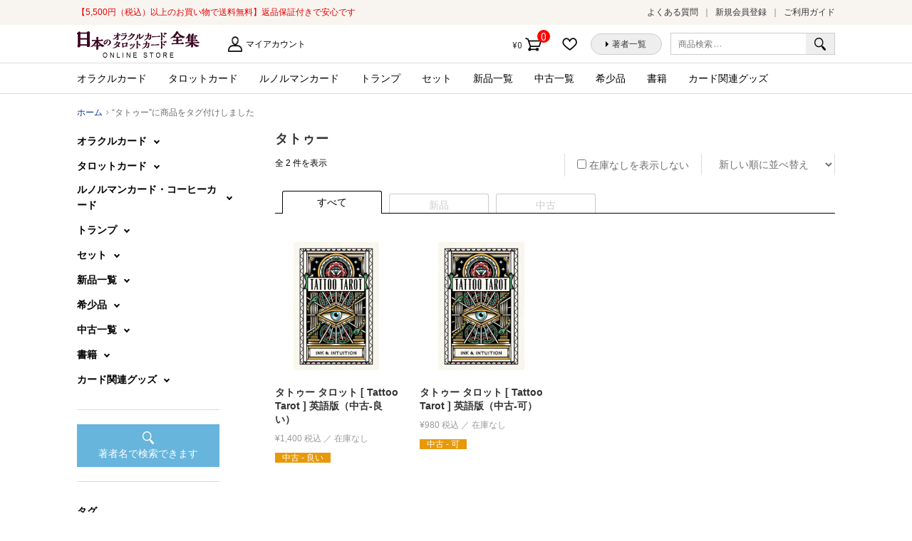

--- FILE ---
content_type: text/html; charset=UTF-8
request_url: https://card.visionary-c.com/product/product-tag/%E3%82%BF%E3%83%88%E3%82%A5%E3%83%BC/
body_size: 79315
content:
<!doctype html>
<html lang="ja"
	prefix="og: https://ogp.me/ns#" >
<head>
<meta charset="UTF-8">
<meta name="viewport" content="width=device-width, initial-scale=1, maximum-scale=1.0, user-scalable=no">
<link rel="profile" href="http://gmpg.org/xfn/11">
<link rel="pingback" href="https://card.visionary-c.com/wp/xmlrpc.php">

				<script>document.documentElement.className = document.documentElement.className + ' yes-js js_active js'</script>
					<!-- Google Tag Manager -->
	<script>(function(w,d,s,l,i){w[l]=w[l]||[];w[l].push({'gtm.start':
		new Date().getTime(),event:'gtm.js'});var f=d.getElementsByTagName(s)[0],
	j=d.createElement(s),dl=l!='dataLayer'?'&l='+l:'';j.async=true;j.src=
	'https://www.googletagmanager.com/gtm.js?id='+i+dl;f.parentNode.insertBefore(j,f);
})(window,document,'script','dataLayer','GTM-KJ7NJ8H');</script>
<!-- End Google Tag Manager -->
<title>タトゥー | 日本のオラクルカード・タロットカード全集オンラインストア</title>
<script>(function(d, s, id){
				 var js, fjs = d.getElementsByTagName(s)[0];
				 if (d.getElementById(id)) {return;}
				 js = d.createElement(s); js.id = id;
				 js.src = "//connect.facebook.net/en_US/sdk.js#xfbml=1&version=v2.6";
				 fjs.parentNode.insertBefore(js, fjs);
			   }(document, 'script', 'facebook-jssdk'));</script><meta name='robots' content='max-image-preview:large' />

<!-- All in One SEO Pack 3.2.10 によって Michael Torbert の Semper Fi Web Design[874,922] -->
<script type="application/ld+json" class="aioseop-schema">{}</script>
<link rel="canonical" href="https://card.visionary-c.com//product/product-tag/%e3%82%bf%e3%83%88%e3%82%a5%e3%83%bc/" />
<!-- All in One SEO Pack -->
<link rel='dns-prefetch' href='//ws.sharethis.com' />
<link rel='dns-prefetch' href='//maxcdn.bootstrapcdn.com' />
<link rel='dns-prefetch' href='//fonts.googleapis.com' />
<link rel='dns-prefetch' href='//s.w.org' />
<link rel="alternate" type="application/rss+xml" title="日本のオラクルカード・タロットカード全集オンラインストア &raquo; フィード" href="https://card.visionary-c.com/feed/" />
<link rel="alternate" type="application/rss+xml" title="日本のオラクルカード・タロットカード全集オンラインストア &raquo; コメントフィード" href="https://card.visionary-c.com/comments/feed/" />
<link rel="alternate" type="application/rss+xml" title="日本のオラクルカード・タロットカード全集オンラインストア &raquo; タトゥー タグ のフィード" href="https://card.visionary-c.com//product/product-tag/%e3%82%bf%e3%83%88%e3%82%a5%e3%83%bc/feed/" />
		<script type="text/javascript">
			window._wpemojiSettings = {"baseUrl":"https:\/\/s.w.org\/images\/core\/emoji\/13.0.1\/72x72\/","ext":".png","svgUrl":"https:\/\/s.w.org\/images\/core\/emoji\/13.0.1\/svg\/","svgExt":".svg","source":{"concatemoji":"https:\/\/card.visionary-c.com\/wp\/wp-includes\/js\/wp-emoji-release.min.js?ver=5.7.2"}};
			!function(e,a,t){var n,r,o,i=a.createElement("canvas"),p=i.getContext&&i.getContext("2d");function s(e,t){var a=String.fromCharCode;p.clearRect(0,0,i.width,i.height),p.fillText(a.apply(this,e),0,0);e=i.toDataURL();return p.clearRect(0,0,i.width,i.height),p.fillText(a.apply(this,t),0,0),e===i.toDataURL()}function c(e){var t=a.createElement("script");t.src=e,t.defer=t.type="text/javascript",a.getElementsByTagName("head")[0].appendChild(t)}for(o=Array("flag","emoji"),t.supports={everything:!0,everythingExceptFlag:!0},r=0;r<o.length;r++)t.supports[o[r]]=function(e){if(!p||!p.fillText)return!1;switch(p.textBaseline="top",p.font="600 32px Arial",e){case"flag":return s([127987,65039,8205,9895,65039],[127987,65039,8203,9895,65039])?!1:!s([55356,56826,55356,56819],[55356,56826,8203,55356,56819])&&!s([55356,57332,56128,56423,56128,56418,56128,56421,56128,56430,56128,56423,56128,56447],[55356,57332,8203,56128,56423,8203,56128,56418,8203,56128,56421,8203,56128,56430,8203,56128,56423,8203,56128,56447]);case"emoji":return!s([55357,56424,8205,55356,57212],[55357,56424,8203,55356,57212])}return!1}(o[r]),t.supports.everything=t.supports.everything&&t.supports[o[r]],"flag"!==o[r]&&(t.supports.everythingExceptFlag=t.supports.everythingExceptFlag&&t.supports[o[r]]);t.supports.everythingExceptFlag=t.supports.everythingExceptFlag&&!t.supports.flag,t.DOMReady=!1,t.readyCallback=function(){t.DOMReady=!0},t.supports.everything||(n=function(){t.readyCallback()},a.addEventListener?(a.addEventListener("DOMContentLoaded",n,!1),e.addEventListener("load",n,!1)):(e.attachEvent("onload",n),a.attachEvent("onreadystatechange",function(){"complete"===a.readyState&&t.readyCallback()})),(n=t.source||{}).concatemoji?c(n.concatemoji):n.wpemoji&&n.twemoji&&(c(n.twemoji),c(n.wpemoji)))}(window,document,window._wpemojiSettings);
		</script>
		<style type="text/css">
img.wp-smiley,
img.emoji {
	display: inline !important;
	border: none !important;
	box-shadow: none !important;
	height: 1em !important;
	width: 1em !important;
	margin: 0 .07em !important;
	vertical-align: -0.1em !important;
	background: none !important;
	padding: 0 !important;
}
</style>
	<link rel='stylesheet' id='wp-block-library-css'  href='https://card.visionary-c.com/wp/wp-includes/css/dist/block-library/style.min.css?ver=5.7.2' type='text/css' media='all' />
<link rel='stylesheet' id='wc-block-vendors-style-css'  href='https://card.visionary-c.com/wp/wp-content/plugins/woocommerce/packages/woocommerce-blocks/build/vendors-style.css?ver=5.3.3' type='text/css' media='all' />
<link rel='stylesheet' id='wc-block-style-css'  href='https://card.visionary-c.com/wp/wp-content/plugins/woocommerce/packages/woocommerce-blocks/build/style.css?ver=5.3.3' type='text/css' media='all' />
<link rel='stylesheet' id='jquery-selectBox-css'  href='https://card.visionary-c.com/wp/wp-content/plugins/yith-woocommerce-wishlist/assets/css/jquery.selectBox.css?ver=1.2.0' type='text/css' media='all' />
<link rel='stylesheet' id='yith-wcwl-font-awesome-css'  href='https://card.visionary-c.com/wp/wp-content/plugins/yith-woocommerce-wishlist/assets/css/font-awesome.css?ver=4.7.0' type='text/css' media='all' />
<link rel='stylesheet' id='woocommerce_prettyPhoto_css-css'  href='//card.visionary-c.com/wp/wp-content/plugins/woocommerce/assets/css/prettyPhoto.css?ver=3.1.6' type='text/css' media='all' />
<link rel='stylesheet' id='yith-wcwl-main-css'  href='https://card.visionary-c.com/wp/wp-content/plugins/yith-woocommerce-wishlist/assets/css/style.css?ver=3.0.23' type='text/css' media='all' />
<link rel='stylesheet' id='likebtn_style-css'  href='https://card.visionary-c.com/wp/wp-content/plugins/likebtn-like-button/public/css/style.css?ver=5.7.2' type='text/css' media='all' />
<link rel='stylesheet' id='simple-share-buttons-adder-font-awesome-css'  href='//maxcdn.bootstrapcdn.com/font-awesome/4.3.0/css/font-awesome.min.css?ver=5.7.2' type='text/css' media='all' />
<style id='woocommerce-inline-inline-css' type='text/css'>
.woocommerce form .form-row .required { visibility: visible; }
</style>
<link rel='stylesheet' id='yith-wcwl-theme-css'  href='https://card.visionary-c.com/wp/wp-content/plugins/yith-woocommerce-wishlist/assets/css/themes/storefront.css?ver=3.0.23' type='text/css' media='all' />
<link rel='stylesheet' id='wc-gateway-linepay-smart-payment-buttons-css'  href='https://card.visionary-c.com/wp/wp-content/plugins/woocommerce-for-japan/assets/css/linepay_button.css?ver=5.7.2' type='text/css' media='all' />
<link rel='stylesheet' id='storefront-style-css'  href='https://card.visionary-c.com/wp/wp-content/themes/storefront/style.css?ver=5.7.2' type='text/css' media='all' />
<style id='storefront-style-inline-css' type='text/css'>

			.main-navigation ul li a,
			.site-title a,
			ul.menu li a,
			.site-branding h1 a,
			.site-footer .storefront-handheld-footer-bar a:not(.button),
			button.menu-toggle,
			button.menu-toggle:hover {
				color: #333333;
			}

			button.menu-toggle,
			button.menu-toggle:hover {
				border-color: #333333;
			}

			.main-navigation ul li a:hover,
			.main-navigation ul li:hover > a,
			.site-title a:hover,
			a.cart-contents:hover,
			.site-header-cart .widget_shopping_cart a:hover,
			.site-header-cart:hover > li > a,
			.site-header ul.menu li.current-menu-item > a {
				color: #838383;
			}

			table th {
				background-color: #f8f8f8;
			}

			table tbody td {
				background-color: #fdfdfd;
			}

			table tbody tr:nth-child(2n) td,
			fieldset,
			fieldset legend {
				background-color: #fbfbfb;
			}

			.site-header,
			.secondary-navigation ul ul,
			.main-navigation ul.menu > li.menu-item-has-children:after,
			.secondary-navigation ul.menu ul,
			.storefront-handheld-footer-bar,
			.storefront-handheld-footer-bar ul li > a,
			.storefront-handheld-footer-bar ul li.search .site-search,
			button.menu-toggle,
			button.menu-toggle:hover {
				background-color: #ffffff;
			}

			p.site-description,
			.site-header,
			.storefront-handheld-footer-bar {
				color: #6d6d6d;
			}

			.storefront-handheld-footer-bar ul li.cart .count,
			button.menu-toggle:after,
			button.menu-toggle:before,
			button.menu-toggle span:before {
				background-color: #333333;
			}

			.storefront-handheld-footer-bar ul li.cart .count {
				color: #ffffff;
			}

			.storefront-handheld-footer-bar ul li.cart .count {
				border-color: #ffffff;
			}

			h1, h2, h3, h4, h5, h6 {
				color: #333333;
			}

			.widget h1 {
				border-bottom-color: #333333;
			}

			body,
			.secondary-navigation a,
			.onsale,
			.pagination .page-numbers li .page-numbers:not(.current), .woocommerce-pagination .page-numbers li .page-numbers:not(.current) {
				color: #6d6d6d;
			}

			.widget-area .widget a,
			.hentry .entry-header .posted-on a,
			.hentry .entry-header .byline a {
				color: #9f9f9f;
			}

			a  {
				color: #96588a;
			}

			a:focus,
			.button:focus,
			.button.alt:focus,
			.button.added_to_cart:focus,
			.button.wc-forward:focus,
			button:focus,
			input[type="button"]:focus,
			input[type="reset"]:focus,
			input[type="submit"]:focus {
				outline-color: #96588a;
			}

			button, input[type="button"], input[type="reset"], input[type="submit"], .button, .added_to_cart, .widget a.button, .site-header-cart .widget_shopping_cart a.button {
				background-color: #eeeeee;
				border-color: #eeeeee;
				color: #333333;
			}

			button:hover, input[type="button"]:hover, input[type="reset"]:hover, input[type="submit"]:hover, .button:hover, .added_to_cart:hover, .widget a.button:hover, .site-header-cart .widget_shopping_cart a.button:hover {
				background-color: #d5d5d5;
				border-color: #d5d5d5;
				color: #333333;
			}

			button.alt, input[type="button"].alt, input[type="reset"].alt, input[type="submit"].alt, .button.alt, .added_to_cart.alt, .widget-area .widget a.button.alt, .added_to_cart, .widget a.button.checkout {
				background-color: #333333;
				border-color: #333333;
				color: #ffffff;
			}

			button.alt:hover, input[type="button"].alt:hover, input[type="reset"].alt:hover, input[type="submit"].alt:hover, .button.alt:hover, .added_to_cart.alt:hover, .widget-area .widget a.button.alt:hover, .added_to_cart:hover, .widget a.button.checkout:hover {
				background-color: #1a1a1a;
				border-color: #1a1a1a;
				color: #ffffff;
			}

			.pagination .page-numbers li .page-numbers.current, .woocommerce-pagination .page-numbers li .page-numbers.current {
				background-color: #e6e6e6;
				color: #6d6d6d;
			}

			#comments .comment-list .comment-content .comment-text {
				background-color: #f8f8f8;
			}

			.site-footer {
				background-color: #f0f0f0;
				color: #6d6d6d;
			}

			.site-footer a:not(.button) {
				color: #333333;
			}

			.site-footer h1, .site-footer h2, .site-footer h3, .site-footer h4, .site-footer h5, .site-footer h6 {
				color: #333333;
			}

			#order_review {
				background-color: #ffffff;
			}

			#payment .payment_methods > li .payment_box,
			#payment .place-order {
				background-color: #fafafa;
			}

			#payment .payment_methods > li:not(.woocommerce-notice) {
				background-color: #f5f5f5;
			}

			#payment .payment_methods > li:not(.woocommerce-notice):hover {
				background-color: #f0f0f0;
			}

			@media screen and ( min-width: 768px ) {
				.secondary-navigation ul.menu a:hover {
					color: #868686;
				}

				.secondary-navigation ul.menu a {
					color: #6d6d6d;
				}

				.site-header-cart .widget_shopping_cart,
				.main-navigation ul.menu ul.sub-menu,
				.main-navigation ul.nav-menu ul.children {
					background-color: #f0f0f0;
				}

				.site-header-cart .widget_shopping_cart .buttons,
				.site-header-cart .widget_shopping_cart .total {
					background-color: #f5f5f5;
				}

				.site-header {
					border-bottom-color: #f0f0f0;
				}
			}
</style>
<link rel='stylesheet' id='storefront-child-style-css'  href='https://card.visionary-c.com/wp/wp-content/themes/storefront-visionary/style.css?ver=5.7.2' type='text/css' media='all' />
<link rel='stylesheet' id='swiper_css-css'  href='https://card.visionary-c.com/wp/wp-content/themes/storefront-visionary/common/css/swiper.min.css?ver=5.7.2' type='text/css' media='all' />
<link rel='stylesheet' id='storefront-icons-css'  href='https://card.visionary-c.com/wp/wp-content/themes/storefront/assets/sass/base/icons.css?ver=2.2.5' type='text/css' media='all' />
<link rel='stylesheet' id='storefront-fonts-css'  href='https://fonts.googleapis.com/css?family=Source+Sans+Pro:400,300,300italic,400italic,600,700,900&#038;subset=latin%2Clatin-ext' type='text/css' media='all' />
<link rel='stylesheet' id='storefront-woocommerce-style-css'  href='https://card.visionary-c.com/wp/wp-content/themes/storefront/assets/sass/woocommerce/woocommerce.css?ver=2.2.5' type='text/css' media='all' />
<style id='storefront-woocommerce-style-inline-css' type='text/css'>

			a.cart-contents,
			.site-header-cart .widget_shopping_cart a {
				color: #333333;
			}

			table.cart td.product-remove,
			table.cart td.actions {
				border-top-color: #ffffff;
			}

			.woocommerce-tabs ul.tabs li.active a,
			ul.products li.product .price,
			.onsale,
			.widget_search form:before,
			.widget_product_search form:before {
				color: #6d6d6d;
			}

			.woocommerce-breadcrumb a,
			a.woocommerce-review-link,
			.product_meta a {
				color: #9f9f9f;
			}

			.onsale {
				border-color: #6d6d6d;
			}

			.star-rating span:before,
			.quantity .plus, .quantity .minus,
			p.stars a:hover:after,
			p.stars a:after,
			.star-rating span:before,
			#payment .payment_methods li input[type=radio]:first-child:checked+label:before {
				color: #96588a;
			}

			.widget_price_filter .ui-slider .ui-slider-range,
			.widget_price_filter .ui-slider .ui-slider-handle {
				background-color: #96588a;
			}

			.order_details {
				background-color: #f8f8f8;
			}

			.order_details > li {
				border-bottom: 1px dotted #e3e3e3;
			}

			.order_details:before,
			.order_details:after {
				background: -webkit-linear-gradient(transparent 0,transparent 0),-webkit-linear-gradient(135deg,#f8f8f8 33.33%,transparent 33.33%),-webkit-linear-gradient(45deg,#f8f8f8 33.33%,transparent 33.33%)
			}

			p.stars a:before,
			p.stars a:hover~a:before,
			p.stars.selected a.active~a:before {
				color: #6d6d6d;
			}

			p.stars.selected a.active:before,
			p.stars:hover a:before,
			p.stars.selected a:not(.active):before,
			p.stars.selected a.active:before {
				color: #96588a;
			}

			.single-product div.product .woocommerce-product-gallery .woocommerce-product-gallery__trigger {
				background-color: #eeeeee;
				color: #333333;
			}

			.single-product div.product .woocommerce-product-gallery .woocommerce-product-gallery__trigger:hover {
				background-color: #d5d5d5;
				border-color: #d5d5d5;
				color: #333333;
			}

			.button.loading {
				color: #eeeeee;
			}

			.button.loading:hover {
				background-color: #eeeeee;
			}

			.button.loading:after {
				color: #333333;
			}

			@media screen and ( min-width: 768px ) {
				.site-header-cart .widget_shopping_cart,
				.site-header .product_list_widget li .quantity {
					color: #6d6d6d;
				}
			}
</style>
<link rel='stylesheet' id='sib-front-css-css'  href='https://card.visionary-c.com/wp/wp-content/plugins/mailin/css/mailin-front.css?ver=5.7.2' type='text/css' media='all' />
<script type='text/javascript' src='https://card.visionary-c.com/wp/wp-includes/js/jquery/jquery.min.js?ver=3.5.1' id='jquery-core-js'></script>
<script type='text/javascript' src='https://card.visionary-c.com/wp/wp-includes/js/jquery/jquery-migrate.min.js?ver=3.3.2' id='jquery-migrate-js'></script>
<script type='text/javascript' id='likebtn_frontend-js-extra'>
/* <![CDATA[ */
var likebtn_eh_data = {"ajaxurl":"https:\/\/card.visionary-c.com\/wp\/wp-admin\/admin-ajax.php","security":"d8658b3ba2"};
/* ]]> */
</script>
<script type='text/javascript' src='https://card.visionary-c.com/wp/wp-content/plugins/likebtn-like-button/public/js/frontend.js?ver=5.7.2' id='likebtn_frontend-js'></script>
<script id='st_insights_js' type='text/javascript' src='https://ws.sharethis.com/button/st_insights.js?publisher=4d48b7c5-0ae3-43d4-bfbe-3ff8c17a8ae6&#038;product=simpleshare' id='ssba-sharethis-js'></script>
<script type='text/javascript' src='https://card.visionary-c.com/wp/wp-content/themes/storefront-visionary/common/js/common.js?ver=3.3332' id='common_js-js'></script>
<script type='text/javascript' src='https://card.visionary-c.com/wp/wp-content/themes/storefront-visionary/common/js/swiper.min.js?ver=5.7.2' id='swiper_js-js'></script>
<script type='text/javascript' id='sib-front-js-js-extra'>
/* <![CDATA[ */
var sibErrMsg = {"invalidMail":"Please fill out valid email address","requiredField":"Please fill out required fields","invalidDateFormat":"Please fill out valid date format","invalidSMSFormat":"Please fill out valid phone number"};
var ajax_sib_front_object = {"ajax_url":"https:\/\/card.visionary-c.com\/wp\/wp-admin\/admin-ajax.php","ajax_nonce":"162b4c3b17","flag_url":"https:\/\/card.visionary-c.com\/wp\/wp-content\/plugins\/mailin\/img\/flags\/"};
/* ]]> */
</script>
<script type='text/javascript' src='https://card.visionary-c.com/wp/wp-content/plugins/mailin/js/mailin-front.js?ver=1646365185' id='sib-front-js-js'></script>
<link rel="https://api.w.org/" href="https://card.visionary-c.com/wp-json/" /><link rel="alternate" type="application/json" href="https://card.visionary-c.com/wp-json/wp/v2/product_tag/736" /><link rel="EditURI" type="application/rsd+xml" title="RSD" href="https://card.visionary-c.com/wp/xmlrpc.php?rsd" />
<link rel="wlwmanifest" type="application/wlwmanifest+xml" href="https://card.visionary-c.com/wp/wp-includes/wlwmanifest.xml" /> 
<meta name="generator" content="WordPress 5.7.2" />
<meta name="generator" content="WooCommerce 5.5.4" />
<meta name="framework" content="Redux 4.3.9" />
		<link href="https://fonts.googleapis.com/css?family=Lato:700i|Roboto|Roboto+Condensed:400i|Lato" rel="stylesheet">
		<link rel="apple-touch-icon" sizes="120x120" href="/favicon/apple-touch-icon.png">
		<link rel="icon" type="image/png" sizes="32x32" href="/favicon/favicon-32x32.png">
		<link rel="icon" type="image/png" sizes="16x16" href="/favicon/favicon-16x16.png">
		<link rel="manifest" href="/favicon/site.webmanifest">
		<link rel="mask-icon" href="/favicon/safari-pinned-tab.svg" color="#5bbad5">
		<link rel="shortcut icon" href="/favicon/favicon.ico">
		<meta name="msapplication-TileColor" content="#ffffff">
		<meta name="msapplication-config" content="/favicon/browserconfig.xml">
		<meta name="theme-color" content="#ffffff">
			<noscript><style>.woocommerce-product-gallery{ opacity: 1 !important; }</style></noscript>
	<style type="text/css">.recentcomments a{display:inline !important;padding:0 !important;margin:0 !important;}</style></head>

<body class="archive tax-product_tag term-736 wp-custom-logo theme-storefront woocommerce woocommerce-page woocommerce-no-js left-sidebar woocommerce-active">

	<!-- Google Tag Manager (noscript) -->
	<noscript><iframe src="https://www.googletagmanager.com/ns.html?id=GTM-KJ7NJ8H"
		height="0" width="0" style="display:none;visibility:hidden"></iframe></noscript>
		<!-- End Google Tag Manager (noscript) -->
		
<div id="page" class="hfeed site">
	<div class="storefront-pre_header">
	<div class="col-full"><p class="h_catch">【5,500円（税込）以上のお買い物で送料無料】返品保証付きで安心です</p>		<nav class="pre-header-navigation" role="navigation">
			<div class="menu-%e3%83%98%e3%83%83%e3%83%80%e3%83%bc%e3%81%ae%e4%b8%8a%e3%83%a1%e3%83%8b%e3%83%a5%e3%83%bc-container"><ul id="menu-%e3%83%98%e3%83%83%e3%83%80%e3%83%bc%e3%81%ae%e4%b8%8a%e3%83%a1%e3%83%8b%e3%83%a5%e3%83%bc" class="menu"><li id="menu-item-29" class="menu-item menu-item-type-post_type menu-item-object-page menu-item-29"><a href="https://card.visionary-c.com/faq/">よくある質問</a></li>
<li id="menu-item-5229" class="menu-item menu-item-type-custom menu-item-object-custom menu-item-5229"><a href="http://card.visionary-c.com/my-account/">新規会員登録</a></li>
<li id="menu-item-27" class="menu-item menu-item-type-post_type menu-item-object-page menu-item-27"><a href="https://card.visionary-c.com/user-guide/">ご利用ガイド</a></li>
</ul></div>		</nav><!-- #site-navigation -->
		</div>
	</div>
	<header id="masthead" class="site-header" role="banner" style="">
		<div class="col-full">

					<div class="site-branding">
			<a href="https://card.visionary-c.com/" class="custom-logo-link" rel="home"><img width="172" height="37" src="https://card.visionary-c.com/wp/wp-content/uploads/2018/09/logo-1.jpg" class="custom-logo" alt="日本のオラクルカード・タロットカード全集オンラインストア" /></a>		</div>
		<p class="h_description"></p>		    <nav class="secondary-navigation" role="navigation" aria-label="サブナビゲーション">
			    <div class="menu-%e7%ac%ac2%e3%83%a1%e3%83%8b%e3%83%a5%e3%83%bc-container"><ul id="menu-%e7%ac%ac2%e3%83%a1%e3%83%8b%e3%83%a5%e3%83%bc" class="menu"><li id="menu-item-16" class="menu-item menu-item-type-post_type menu-item-object-page menu-item-16"><a href="https://card.visionary-c.com/my-account/">マイアカウント</a></li>
</ul></div>		    </nav><!-- #site-navigation -->
		    			<div class="site-search">
				<div class="widget woocommerce widget_product_search"><form role="search" method="get" class="woocommerce-product-search" action="https://card.visionary-c.com/">
	<label class="screen-reader-text" for="woocommerce-product-search-field-0">検索対象:</label>
	<input type="search" id="woocommerce-product-search-field-0" class="search-field" placeholder="商品検索 &hellip;" value="" name="s" />
	<button type="submit" value="検索">検索</button>
	<input type="hidden" name="post_type" value="product" />
</form>
</div>			</div>
				<nav class="header_buttons-navigation" role="navigation">
			<div class="menu-%e3%83%98%e3%83%83%e3%83%80%e3%83%bc%e3%83%9c%e3%82%bf%e3%83%b3-container"><ul id="menu-%e3%83%98%e3%83%83%e3%83%80%e3%83%bc%e3%83%9c%e3%82%bf%e3%83%b3" class="menu"><li id="menu-item-42" class="menu-item menu-item-type-post_type menu-item-object-page menu-item-42"><a href="https://card.visionary-c.com/wishlist/">お気に入りに追加した商品</a></li>
<li id="menu-item-17" class="menu-item menu-item-type-custom menu-item-object-custom menu-item-17"><a href="/creators/list/a/">著者一覧</a></li>
</ul></div>		</nav><!-- #site-navigation -->
				<ul id="site-header-cart" class="site-header-cart menu">
			<li class="">
							<a class="cart-contents" href="https://card.visionary-c.com/cart/" title="ショッピングカートを見る">
				<span class="amount">&yen;0</span> <span class="count">0件の商品</span>
			</a>
					</li>
			<li>
				<div class="widget woocommerce widget_shopping_cart"><div class="widget_shopping_cart_content"></div></div>			</li>
		</ul>
		<div class="storefront-primary-navigation"><nav id="site-navigation" class="main-navigation" role="navigation"><button class="menu-toggle" aria-controls="site-navigation" aria-expanded="false"><span></span></button><div class="menu"><ul class="h_nav_product-nav-menu"><li class="cat-item cat-item-16"><a href="https://card.visionary-c.com/product/product-category/oracle/">オラクルカード</a>
	</li>
	<li class="cat-item cat-item-17"><a href="https://card.visionary-c.com/product/product-category/tarot/">タロットカード</a>
	</li>
	<li class="cat-item cat-item-166"><a href="https://card.visionary-c.com/product/product-category/lenormand/">ルノルマンカード</a>
	</li>
	<li class="cat-item cat-item-92"><a href="https://card.visionary-c.com/product/product-category/other/">トランプ</a>
	</li>
	<li class="cat-item cat-item-20"><a href="https://card.visionary-c.com/product/product-category/set/">セット</a>
	</li>
<!-- 新品一覧（旧：トライアル） -->
<li class="cat-item cat-item-21"><a href="https://card.visionary-c.com/product/product-category/new/">新品一覧</a></li>

<!-- 中古一覧（旧：均一市） -->
<li class="cat-item cat-item-22"><a href="https://card.visionary-c.com/product/product-category/used/">中古一覧</a></li>

<li class="cat-item cat-item-19"><a href="https://card.visionary-c.com/product/product-category/rare/">希少品</a></li>
	<li class="cat-item cat-item-93"><a href="https://card.visionary-c.com/product/product-category/books/">書籍</a>
	</li>
	<li class="cat-item cat-item-23"><a href="https://card.visionary-c.com/product/product-category/goods/">カード関連グッズ</a>
	</li></ul></div></nav></div>
		</div>
	</header><!-- #masthead -->

	
	<div id="content" class="site-content" tabindex="-1">
		<div class="col-full">

		<nav class="woocommerce-breadcrumb" itemprop="breadcrumb"><a href="https://card.visionary-c.com">ホーム</a><span class="breadcrumb-separator"> / </span>&ldquo;タトゥー&rdquo;に商品をタグ付けしました</nav><div class="woocommerce"></div>
			<div id="primary" class="content-area">
			<main id="main" class="site-main" role="main">
		
    <header class="woocommerce-products-header">

		
			<h1 class="woocommerce-products-header__title page-title">タトゥー</h1>

		
		
    </header>

		
			<div class="storefront-sorting"><div class="woocommerce-notices-wrapper"></div><form class="woocommerce-ordering" method="get">
	<select name="orderby" class="orderby" aria-label="ストアでの注文">
					<option value="popularity" >人気順</option>
					<option value="rating" >平均評価順</option>
					<option value="date"  selected='selected'>新しい順に並べ替え</option>
					<option value="price" >価格順: 安い	高い</option>
					<option value="price-desc" >価格順: 高い	安い</option>
					<option value="date_asc" >古い順に並べ替え</option>
			</select>
	<input type="hidden" name="paged" value="1" />
	</form>
<p class="woocommerce-result-count">
	全 2 件を表示</p>

	<form class="out_of_order" action="">
		<input id="out_of_order_check" class="out_of_order_check" name="out_of_order_check" type="checkbox">
		<label for="out_of_order_check">在庫なしを表示しない</label>
	</form>

	</div><div class="columns-4">	<div class="loader loader-2">
		<svg class="loader-star" xmlns="http://www.w3.org/2000/svg" xmlns:xlink="http://www.w3.org/1999/xlink" version="1.1">
			<polygon points="29.8 0.3 22.8 21.8 0 21.8 18.5 35.2 11.5 56.7 29.8 43.4 48.2 56.7 41.2 35.1 59.6 21.8 36.8 21.8 " fill="#00A0C9"></polygon>
		</svg>
		<div class="loader-circles"></div>
	</div>
	<div class="tab_filtering newused">
		<ul>
			<li class="all"><span>すべて</span></li>
			<li class="new"><span>新品</span></li>
			<li class="used"><span>中古</span></li>
		</ul>
	</div>

	
			<ul class="products columns-4">

				
				
					
					<li class="product-status-used_c product type-product post-44507 status-publish first outofstock product_cat-tarot product_tag-436 product_tag-736 has-post-thumbnail purchasable product-type-simple">
	<a href="https://card.visionary-c.com/product/%e3%82%bf%e3%83%88%e3%82%a5%e3%83%bc-%e3%82%bf%e3%83%ad%e3%83%83%e3%83%88-tattoo-tarot-%e8%8b%b1%e8%aa%9e%e7%89%88%ef%bc%88%e4%b8%ad%e5%8f%a4-%e8%89%af%e3%81%84%ef%bc%89-3/" class="woocommerce-LoopProduct-link woocommerce-loop-product__link"><img width="180" height="269" src="https://card.visionary-c.com/wp/wp-content/uploads/2022/04/スクリーンショット-2022-04-11-17.52.48-180x269.png" class="attachment-woocommerce_thumbnail size-woocommerce_thumbnail" alt="" loading="lazy" srcset="https://card.visionary-c.com/wp/wp-content/uploads/2022/04/スクリーンショット-2022-04-11-17.52.48-180x269.png 180w, https://card.visionary-c.com/wp/wp-content/uploads/2022/04/スクリーンショット-2022-04-11-17.52.48-201x300.png 201w, https://card.visionary-c.com/wp/wp-content/uploads/2022/04/スクリーンショット-2022-04-11-17.52.48-686x1024.png 686w, https://card.visionary-c.com/wp/wp-content/uploads/2022/04/スクリーンショット-2022-04-11-17.52.48-768x1147.png 768w, https://card.visionary-c.com/wp/wp-content/uploads/2022/04/スクリーンショット-2022-04-11-17.52.48-600x896.png 600w, https://card.visionary-c.com/wp/wp-content/uploads/2022/04/スクリーンショット-2022-04-11-17.52.48.png 802w" sizes="(max-width: 180px) 100vw, 180px" /><h2 class="woocommerce-loop-product__title">タトゥー タロット [ Tattoo Tarot ] 英語版（中古-良い）</h2>
	<span class="price"><span class="woocommerce-Price-amount amount"><bdi><span class="woocommerce-Price-currencySymbol">&yen;</span>1,400</bdi></span> 税込</span>
	<div class="category_labels">
			<span class="newused">中古 - 良い</span>
			</div>
</a></li>

				
					
					<li class="product-status-used_c2 product type-product post-44875 status-publish outofstock product_cat-tarot product_tag-436 product_tag-736 product_tag-556 product_tag-478 has-post-thumbnail purchasable product-type-simple">
	<a href="https://card.visionary-c.com/product/%e3%82%bf%e3%83%88%e3%82%a5%e3%83%bc-%e3%82%bf%e3%83%ad%e3%83%83%e3%83%88-tattoo-tarot-%e8%8b%b1%e8%aa%9e%e7%89%88%ef%bc%88%e4%b8%ad%e5%8f%a4-%e5%8f%af%ef%bc%89/" class="woocommerce-LoopProduct-link woocommerce-loop-product__link"><img width="180" height="269" src="https://card.visionary-c.com/wp/wp-content/uploads/2022/04/スクリーンショット-2022-04-11-17.52.48-180x269.png" class="attachment-woocommerce_thumbnail size-woocommerce_thumbnail" alt="" loading="lazy" srcset="https://card.visionary-c.com/wp/wp-content/uploads/2022/04/スクリーンショット-2022-04-11-17.52.48-180x269.png 180w, https://card.visionary-c.com/wp/wp-content/uploads/2022/04/スクリーンショット-2022-04-11-17.52.48-201x300.png 201w, https://card.visionary-c.com/wp/wp-content/uploads/2022/04/スクリーンショット-2022-04-11-17.52.48-686x1024.png 686w, https://card.visionary-c.com/wp/wp-content/uploads/2022/04/スクリーンショット-2022-04-11-17.52.48-768x1147.png 768w, https://card.visionary-c.com/wp/wp-content/uploads/2022/04/スクリーンショット-2022-04-11-17.52.48-600x896.png 600w, https://card.visionary-c.com/wp/wp-content/uploads/2022/04/スクリーンショット-2022-04-11-17.52.48.png 802w" sizes="(max-width: 180px) 100vw, 180px" /><h2 class="woocommerce-loop-product__title">タトゥー タロット [ Tattoo Tarot ] 英語版（中古-可）</h2>
	<span class="price"><span class="woocommerce-Price-amount amount"><bdi><span class="woocommerce-Price-currencySymbol">&yen;</span>980</bdi></span> 税込</span>
	<div class="category_labels">
			<span class="newused">中古 - 可</span>
			</div>
</a></li>

				
			</ul>

			<div class="storefront-sorting"></div></div>
		
				</main><!-- #main -->
		</div><!-- #primary -->

		
<div id="secondary" class="widget-area" role="complementary">

							
	<ul class='side_category'>
<li class=''>
<span class="accordion_cat">オラクルカード</span>
<ul>
<li class='all'><a href='https://card.visionary-c.com//product/product-category/oracle/'>すべてのオラクルカード</a></li>
<li class="product_cat-item product_cat-item-110"><a href="https://card.visionary-c.com//product/product-category/oracle/oracle20/" >コミュニケーション</a></li>
<li class="product_cat-item product_cat-item-33"><a href="https://card.visionary-c.com//product/product-category/oracle/oracle7/" >ハワイ・マナ</a></li>
<li class="product_cat-item product_cat-item-34"><a href="https://card.visionary-c.com//product/product-category/oracle/oracle8/" >マーメイド・ユニコーン</a></li>
<li class="product_cat-item product_cat-item-41"><a href="https://card.visionary-c.com//product/product-category/oracle/oracle15/" >人生・哲学</a></li>
<li class="product_cat-item product_cat-item-35"><a href="https://card.visionary-c.com//product/product-category/oracle/oracle9/" >伝承・物語</a></li>
<li class="product_cat-item product_cat-item-39"><a href="https://card.visionary-c.com//product/product-category/oracle/oracle13/" >動物・自然</a></li>
<li class="product_cat-item product_cat-item-28"><a href="https://card.visionary-c.com//product/product-category/oracle/oracle2/" >古来の叡智</a></li>
<li class="product_cat-item product_cat-item-36"><a href="https://card.visionary-c.com//product/product-category/oracle/oracle10/" >地球・パワーストーン</a></li>
<li class="product_cat-item product_cat-item-29"><a href="https://card.visionary-c.com//product/product-category/oracle/oracle3/" >天使・神様</a></li>
<li class="product_cat-item product_cat-item-30"><a href="https://card.visionary-c.com//product/product-category/oracle/oracle4/" >妖精・精霊</a></li>
<li class="product_cat-item product_cat-item-109"><a href="https://card.visionary-c.com//product/product-category/oracle/oracle19/" >影・闇</a></li>
<li class="product_cat-item product_cat-item-40"><a href="https://card.visionary-c.com//product/product-category/oracle/oracle14/" >心理学・セラピー</a></li>
<li class="product_cat-item product_cat-item-27"><a href="https://card.visionary-c.com//product/product-category/oracle/oracle1/" >日本の神々</a></li>
<li class="product_cat-item product_cat-item-43"><a href="https://card.visionary-c.com//product/product-category/oracle/oracle17/" >易占・数秘・宿曜</a></li>
<li class="product_cat-item product_cat-item-37"><a href="https://card.visionary-c.com//product/product-category/oracle/oracle11/" >星・宇宙</a></li>
<li class="product_cat-item product_cat-item-111"><a href="https://card.visionary-c.com//product/product-category/oracle/oracle21/" >海外</a></li>
<li class="product_cat-item product_cat-item-31"><a href="https://card.visionary-c.com//product/product-category/oracle/oracle5/" >聖母・女神</a></li>
<li class="product_cat-item product_cat-item-44"><a href="https://card.visionary-c.com//product/product-category/oracle/oracle18/" >自分でつくる</a></li>
<li class="product_cat-item product_cat-item-38"><a href="https://card.visionary-c.com//product/product-category/oracle/oracle12/" >花・アロマ</a></li>
<li class="product_cat-item product_cat-item-32"><a href="https://card.visionary-c.com//product/product-category/oracle/oracle6/" >観音様・龍神</a></li>
<li class="product_cat-item product_cat-item-42"><a href="https://card.visionary-c.com//product/product-category/oracle/oracle16/" >言葉・文字</a></li>
</ul></li>
<li class=''>
<span class="accordion_cat">タロットカード</span>
<ul>
<li class='all'><a href='https://card.visionary-c.com//product/product-category/tarot/'>すべてのタロットカード</a></li>
<li class="product_cat-item product_cat-item-120"><a href="https://card.visionary-c.com//product/product-category/tarot/tarot9/" >キュート・ポップ</a></li>
<li class="product_cat-item product_cat-item-112"><a href="https://card.visionary-c.com//product/product-category/tarot/tarot1/" >スタンダード</a></li>
<li class="product_cat-item product_cat-item-119"><a href="https://card.visionary-c.com//product/product-category/tarot/tarot8/" >ファンタジック</a></li>
<li class="product_cat-item product_cat-item-115"><a href="https://card.visionary-c.com//product/product-category/tarot/tarot4/" >フェミニン</a></li>
<li class="product_cat-item product_cat-item-118"><a href="https://card.visionary-c.com//product/product-category/tarot/tarot7/" >ユニーク</a></li>
<li class="product_cat-item product_cat-item-113"><a href="https://card.visionary-c.com//product/product-category/tarot/tarot2/" >伝統的</a></li>
<li class="product_cat-item product_cat-item-124"><a href="https://card.visionary-c.com//product/product-category/tarot/tarot13/" >伝説・伝承</a></li>
<li class="product_cat-item product_cat-item-126"><a href="https://card.visionary-c.com//product/product-category/tarot/tarot15/" >動物・植物</a></li>
<li class="product_cat-item product_cat-item-123"><a href="https://card.visionary-c.com//product/product-category/tarot/tarot12/" >天使・聖人</a></li>
<li class="product_cat-item product_cat-item-121"><a href="https://card.visionary-c.com//product/product-category/tarot/tarot10/" >妖精・精霊</a></li>
<li class="product_cat-item product_cat-item-117"><a href="https://card.visionary-c.com//product/product-category/tarot/tarot6/" >幻想的</a></li>
<li class="product_cat-item product_cat-item-127"><a href="https://card.visionary-c.com//product/product-category/tarot/tarot16/" >心理学</a></li>
<li class="product_cat-item product_cat-item-128"><a href="https://card.visionary-c.com//product/product-category/tarot/tarot17/" >東洋</a></li>
<li class="product_cat-item product_cat-item-122"><a href="https://card.visionary-c.com//product/product-category/tarot/tarot11/" >物語・神話</a></li>
<li class="product_cat-item product_cat-item-125"><a href="https://card.visionary-c.com//product/product-category/tarot/tarot14/" >生活・人生</a></li>
<li class="product_cat-item product_cat-item-114"><a href="https://card.visionary-c.com//product/product-category/tarot/tarot3/" >神秘的</a></li>
<li class="product_cat-item product_cat-item-116"><a href="https://card.visionary-c.com//product/product-category/tarot/tarot5/" >芸術的</a></li>
</ul></li>
<li class=''>
<span class="accordion_cat">ルノルマンカード・コーヒーカード</span>
<ul>
<li class='all'><a href='https://card.visionary-c.com//product/product-category/lenormand/'>すべてのルノルマンカード・コーヒーカード</a></li>
<li class="product_cat-item product_cat-item-167"><a href="https://card.visionary-c.com//product/product-category/lenormand/lenormand1/" >アート・現代的</a></li>
<li class="product_cat-item product_cat-item-172"><a href="https://card.visionary-c.com//product/product-category/lenormand/lenormand2/" >ヴィンテージ・スタイリッシュ</a></li>
<li class="product_cat-item product_cat-item-169"><a href="https://card.visionary-c.com//product/product-category/lenormand/lenormand3/" >キュート・ポップ</a></li>
<li class="product_cat-item product_cat-item-168"><a href="https://card.visionary-c.com//product/product-category/lenormand/lenormand4/" >クラシカル</a></li>
<li class="product_cat-item product_cat-item-171"><a href="https://card.visionary-c.com//product/product-category/lenormand/lenormand6/" >シンプル</a></li>
<li class="product_cat-item product_cat-item-170"><a href="https://card.visionary-c.com//product/product-category/lenormand/lenormand5/" >ユニーク</a></li>
</ul></li>
<li class=''>
<span class="accordion_cat">トランプ</span>
<ul>
<li class='all'><a href='https://card.visionary-c.com//product/product-category/other/'>すべてのトランプ</a></li>
<li class="product_cat-item product_cat-item-136"><a href="https://card.visionary-c.com//product/product-category/other/other2/" >カルタ</a></li>
<li class="product_cat-item product_cat-item-135"><a href="https://card.visionary-c.com//product/product-category/other/other1/" >トランプ</a></li>
</ul></li>
<li class=''>
<span class="accordion_cat">セット</span>
<ul>
<li class='all'><a href='https://card.visionary-c.com//product/product-category/set/'>すべてのセット</a></li>
<li class="product_cat-item product_cat-item-404"><a href="https://card.visionary-c.com//product/product-category/set/%e3%82%bf%e3%83%ad%e3%83%83%e3%83%88%ef%bc%86%e6%95%b0%e7%a7%98%e8%a1%93%e5%85%a5%e9%96%80%e3%82%bb%e3%83%83%e3%83%88/" >タロット＆数秘術入門セット</a></li>
<li class="product_cat-item product_cat-item-402"><a href="https://card.visionary-c.com//product/product-category/set/%e3%82%bf%e3%83%ad%e3%83%83%e3%83%88%ef%bc%86%e8%89%b2%e5%bd%a9%e5%ad%a6%e5%85%a5%e9%96%80%e3%82%bb%e3%83%83%e3%83%88/" >タロット＆色彩学入門セット</a></li>
<li class="product_cat-item product_cat-item-328"><a href="https://card.visionary-c.com//product/product-category/set/%e3%82%bf%e3%83%ad%e3%83%83%e3%83%88%ef%bc%86%e5%8d%a0%e6%98%9f%e8%a1%93%e5%85%a5%e9%96%80%e3%82%bb%e3%83%83%e3%83%88/" >タロット＆占星術入門セット</a></li>
<li class="product_cat-item product_cat-item-175"><a href="https://card.visionary-c.com//product/product-category/set/%e3%82%bf%e3%83%ad%e3%83%83%e3%83%88%e3%82%b3%e3%83%ac%e3%82%af%e3%82%b7%e3%83%a7%e3%83%b3%e5%85%a5%e9%96%80-set/" >タロットコレクション入門セット</a></li>
<li class="product_cat-item product_cat-item-137"><a href="https://card.visionary-c.com//product/product-category/set/set1/" >タロットパスワークセット</a></li>
<li class="product_cat-item product_cat-item-138"><a href="https://card.visionary-c.com//product/product-category/set/set2/" >タロット入門セット</a></li>
<li class="product_cat-item product_cat-item-139"><a href="https://card.visionary-c.com//product/product-category/set/set3/" >ルノルマン入門セット</a></li>
</ul></li>
<li class=''>
<span class="accordion_cat">新品一覧</span>
<ul>
<li class='all'><a href='https://card.visionary-c.com//product/product-category/new/'>すべての新品一覧</a></li>
</ul></li>
<li class=''>
<span class="accordion_cat">希少品</span>
<ul>
<li class='all'><a href='https://card.visionary-c.com//product/product-category/rare/'>すべての希少品</a></li>
</ul></li>
<li class=''>
<span class="accordion_cat">中古一覧</span>
<ul>
<li class='all'><a href='https://card.visionary-c.com//product/product-category/used/'>すべての中古一覧</a></li>
</ul></li>
<li class=''>
<span class="accordion_cat">書籍</span>
<ul>
<li class='all'><a href='https://card.visionary-c.com//product/product-category/books/'>すべての書籍</a></li>
<li class="product_cat-item product_cat-item-94"><a href="https://card.visionary-c.com//product/product-category/books/books1/" >書籍</a></li>
</ul></li>
<li class=''>
<span class="accordion_cat">カード関連グッズ</span>
<ul>
<li class='all'><a href='https://card.visionary-c.com//product/product-category/goods/'>すべてのカード関連グッズ</a></li>
<li class="product_cat-item product_cat-item-1529"><a href="https://card.visionary-c.com//product/product-category/goods/%e3%83%9a%e3%82%a4%e3%82%ac%e3%83%b3%e3%83%9e%e3%82%b8%e3%82%ab%e3%83%ab%e3%82%ad%e3%83%83%e3%83%88/" >ペイガンマジカルキット</a></li>
<li class="product_cat-item product_cat-item-323"><a href="https://card.visionary-c.com//product/product-category/goods/%e3%82%ab%e3%82%bf%e3%83%ad%e3%82%b0/" >カタログ</a></li>
<li class="product_cat-item product_cat-item-141"><a href="https://card.visionary-c.com//product/product-category/goods/goods2/" >CD・DVD</a></li>
<li class="product_cat-item product_cat-item-148"><a href="https://card.visionary-c.com//product/product-category/goods/goods9/" >iphoneカバー</a></li>
<li class="product_cat-item product_cat-item-144"><a href="https://card.visionary-c.com//product/product-category/goods/goods5/" >エンジェルダイアリー</a></li>
<li class="product_cat-item product_cat-item-147"><a href="https://card.visionary-c.com//product/product-category/goods/goods8/" >お守り</a></li>
<li class="product_cat-item product_cat-item-173"><a href="https://card.visionary-c.com//product/product-category/goods/%e3%82%ab%e3%83%bc%e3%83%89%e9%96%a2%e9%80%a3%e3%82%b0%e3%83%83%e3%82%ba/" >カード関連グッズ</a></li>
<li class="product_cat-item product_cat-item-140"><a href="https://card.visionary-c.com//product/product-category/goods/goods1/" >クロス・ポーチ</a></li>
<li class="product_cat-item product_cat-item-142"><a href="https://card.visionary-c.com//product/product-category/goods/goods3/" >ご朱印帳</a></li>
<li class="product_cat-item product_cat-item-145"><a href="https://card.visionary-c.com//product/product-category/goods/goods6/" >シール</a></li>
<li class="product_cat-item product_cat-item-149"><a href="https://card.visionary-c.com//product/product-category/goods/goods10/" >ぬり絵</a></li>
<li class="product_cat-item product_cat-item-146"><a href="https://card.visionary-c.com//product/product-category/goods/goods7/" >ミスト・エッセンス</a></li>
<li class="product_cat-item product_cat-item-150"><a href="https://card.visionary-c.com//product/product-category/goods/goods11/" >万華鏡</a></li>
<li class="product_cat-item product_cat-item-143"><a href="https://card.visionary-c.com//product/product-category/goods/goods4/" >綴り帳・ジャーナルノート</a></li>
<li class="product_cat-item product_cat-item-377"><a href="https://card.visionary-c.com//product/product-category/goods/%e8%ac%9b%e5%ba%a7%e3%83%bb%e3%82%a4%e3%83%99%e3%83%b3%e3%83%88/" >講座・イベント</a></li>
</ul></li>
</ul>

	<div class="author_button">
		<a href="https://card.visionary-c.com/creators/list/a/"><span>著者名で検索できます</span></a>
	</div>

	<div class="tag_cloud">

		<p class="title">タグ</p>

		
		<a href="https://card.visionary-c.com//product/product-tag/cat/" class="tag-cloud-link tag-link-257 tag-link-position-1" style="font-size: 8pt;" aria-label="cat (16個の項目)">cat</a>
<a href="https://card.visionary-c.com//product/product-tag/u-s-games/" class="tag-cloud-link tag-link-1276 tag-link-position-2" style="font-size: 8.304347826087pt;" aria-label="U.S.GAMES (17個の項目)">U.S.GAMES</a>
<a href="https://card.visionary-c.com//product/product-tag/%e3%81%84%e3%81%a1%e3%81%b0%e3%82%93%e3%81%a6%e3%81%84%e3%81%ad%e3%81%84%e3%81%aa%e3%80%81%e3%82%aa%e3%83%a9%e3%82%af%e3%83%ab%e3%82%ab%e3%83%bc%e3%83%89/" class="tag-cloud-link tag-link-453 tag-link-position-3" style="font-size: 11.449275362319pt;" aria-label="いちばんていねいな、オラクルカード (36個の項目)">いちばんていねいな、オラクルカード</a>
<a href="https://card.visionary-c.com//product/product-tag/%e3%81%8b%e3%82%8f%e3%81%84%e3%81%84/" class="tag-cloud-link tag-link-216 tag-link-position-4" style="font-size: 11.347826086957pt;" aria-label="かわいい (35個の項目)">かわいい</a>
<a href="https://card.visionary-c.com//product/product-tag/%e3%81%8f%e3%81%be%e3%81%a3%e3%81%a1/" class="tag-cloud-link tag-link-1166 tag-link-position-5" style="font-size: 9.7246376811594pt;" aria-label="くまっち (24個の項目)">くまっち</a>
<a href="https://card.visionary-c.com//product/product-tag/%e3%82%a2%e3%82%b9%e3%83%88%e3%83%ad%e3%83%ad%e3%82%b8%e3%83%bc/" class="tag-cloud-link tag-link-182 tag-link-position-6" style="font-size: 8pt;" aria-label="アストロロジー (16個の項目)">アストロロジー</a>
<a href="https://card.visionary-c.com//product/product-tag/%e3%82%a2%e3%83%8b%e3%83%9e%e3%83%ab/" class="tag-cloud-link tag-link-549 tag-link-position-7" style="font-size: 12.057971014493pt;" aria-label="アニマル (42個の項目)">アニマル</a>
<a href="https://card.visionary-c.com//product/product-tag/%e3%82%a2%e3%83%95%e3%82%a1%e3%83%a1%e3%83%bc%e3%82%b7%e3%83%a7%e3%83%b3/" class="tag-cloud-link tag-link-350 tag-link-position-8" style="font-size: 10.63768115942pt;" aria-label="アファメーション (30個の項目)">アファメーション</a>
<a href="https://card.visionary-c.com//product/product-tag/%e3%82%a8%e3%83%b3%e3%82%b8%e3%82%a7%e3%83%ab/" class="tag-cloud-link tag-link-499 tag-link-position-9" style="font-size: 12.36231884058pt;" aria-label="エンジェル (45個の項目)">エンジェル</a>
<a href="https://card.visionary-c.com//product/product-tag/%e3%82%aa%e3%83%a9%e3%82%af%e3%83%ab%e3%82%ab%e3%83%bc%e3%83%89/" class="tag-cloud-link tag-link-502 tag-link-position-10" style="font-size: 11.753623188406pt;" aria-label="オラクルカード (39個の項目)">オラクルカード</a>
<a href="https://card.visionary-c.com//product/product-tag/%e3%82%af%e3%83%aa%e3%82%a8%e3%82%a4%e3%82%bf%e3%83%bc%e3%82%ba%e3%82%aa%e3%83%aa%e3%82%b8%e3%83%8a%e3%83%ab/" class="tag-cloud-link tag-link-1413 tag-link-position-11" style="font-size: 22pt;" aria-label="クリエイターズオリジナル (408個の項目)">クリエイターズオリジナル</a>
<a href="https://card.visionary-c.com//product/product-tag/%e3%82%af%e3%83%aa%e3%82%b9%e3%82%bf%e3%83%ab/" class="tag-cloud-link tag-link-311 tag-link-position-12" style="font-size: 13.884057971014pt;" aria-label="クリスタル (64個の項目)">クリスタル</a>
<a href="https://card.visionary-c.com//product/product-tag/%e3%82%b3%e3%83%ac%e3%83%83%e3%83%88%e3%83%bb%e3%83%90%e3%83%ad%e3%83%b3%ef%bc%9d%e3%83%aa%e3%83%bc%e3%83%89/" class="tag-cloud-link tag-link-284 tag-link-position-13" style="font-size: 10.840579710145pt;" aria-label="コレット・バロン＝リード (31個の項目)">コレット・バロン＝リード</a>
<a href="https://card.visionary-c.com//product/product-tag/%e3%82%b9%e3%82%ab%e3%83%a9%e3%83%99%e3%82%aa/" class="tag-cloud-link tag-link-479 tag-link-position-14" style="font-size: 11.04347826087pt;" aria-label="スカラベオ (33個の項目)">スカラベオ</a>
<a href="https://card.visionary-c.com//product/product-tag/%e3%82%b9%e3%83%94%e3%83%aa%e3%83%83%e3%83%88/" class="tag-cloud-link tag-link-543 tag-link-position-15" style="font-size: 8pt;" aria-label="スピリット (16個の項目)">スピリット</a>
<a href="https://card.visionary-c.com//product/product-tag/%e3%82%bb%e3%83%ab%e3%83%95%e3%83%91%e3%83%96%e3%83%aa%e3%83%83%e3%82%b7%e3%83%b3%e3%82%b0/" class="tag-cloud-link tag-link-920 tag-link-position-16" style="font-size: 21.492753623188pt;" aria-label="セルフパブリッシング (365個の項目)">セルフパブリッシング</a>
<a href="https://card.visionary-c.com//product/product-tag/%e3%82%bf%e3%83%ad%e3%83%83%e3%83%88/" class="tag-cloud-link tag-link-556 tag-link-position-17" style="font-size: 19.666666666667pt;" aria-label="タロット (240個の項目)">タロット</a>
<a href="https://card.visionary-c.com//product/product-tag/%e3%83%89%e3%83%aa%e3%83%bc%e3%83%b3%e3%83%bb%e3%83%90%e3%83%bc%e3%83%81%e3%83%a5%e3%83%bc/" class="tag-cloud-link tag-link-102 tag-link-position-18" style="font-size: 13.884057971014pt;" aria-label="ドリーン・バーチュー (63個の項目)">ドリーン・バーチュー</a>
<a href="https://card.visionary-c.com//product/product-tag/%e3%83%8d%e3%82%b3/" class="tag-cloud-link tag-link-256 tag-link-position-19" style="font-size: 12.565217391304pt;" aria-label="ネコ (47個の項目)">ネコ</a>
<a href="https://card.visionary-c.com//product/product-tag/%e3%83%91%e3%83%af%e3%83%bc%e3%82%b9%e3%83%88%e3%83%bc%e3%83%b3/" class="tag-cloud-link tag-link-209 tag-link-position-20" style="font-size: 9.5217391304348pt;" aria-label="パワーストーン (23個の項目)">パワーストーン</a>
<a href="https://card.visionary-c.com//product/product-tag/%e3%83%91%e3%83%bc%e3%83%88%e3%83%8a%e3%83%bc%e3%82%ab%e3%83%bc%e3%83%89/" class="tag-cloud-link tag-link-454 tag-link-position-21" style="font-size: 11.449275362319pt;" aria-label="パートナーカード (36個の項目)">パートナーカード</a>
<a href="https://card.visionary-c.com//product/product-tag/%e3%83%92%e3%83%bc%e3%83%aa%e3%83%b3%e3%82%b0/" class="tag-cloud-link tag-link-260 tag-link-position-22" style="font-size: 13.376811594203pt;" aria-label="ヒーリング (56個の項目)">ヒーリング</a>
<a href="https://card.visionary-c.com//product/product-tag/%e3%83%95%e3%82%a7%e3%82%a2%e3%83%aa%e3%83%bc/" class="tag-cloud-link tag-link-591 tag-link-position-23" style="font-size: 8.9130434782609pt;" aria-label="フェアリー (20個の項目)">フェアリー</a>
<a href="https://card.visionary-c.com//product/product-tag/%e3%83%9e%e3%83%ab%e3%82%bb%e3%82%a4%e3%83%a6/" class="tag-cloud-link tag-link-415 tag-link-position-24" style="font-size: 9.7246376811594pt;" aria-label="マルセイユ (24個の項目)">マルセイユ</a>
<a href="https://card.visionary-c.com//product/product-tag/%e3%83%a6%e3%83%8b%e3%82%b3%e3%83%bc%e3%83%b3/" class="tag-cloud-link tag-link-106 tag-link-position-25" style="font-size: 8.5072463768116pt;" aria-label="ユニコーン (18個の項目)">ユニコーン</a>
<a href="https://card.visionary-c.com//product/product-tag/%e3%83%ab%e3%83%8e%e3%83%ab%e3%83%9e%e3%83%b3/" class="tag-cloud-link tag-link-200 tag-link-position-26" style="font-size: 14.289855072464pt;" aria-label="ルノルマン (70個の項目)">ルノルマン</a>
<a href="https://card.visionary-c.com//product/product-tag/%e3%83%ab%e3%83%8e%e3%83%ab%e3%83%9e%e3%83%b3%e3%82%ab%e3%83%bc%e3%83%89/" class="tag-cloud-link tag-link-365 tag-link-position-27" style="font-size: 12.260869565217pt;" aria-label="ルノルマンカード (44個の項目)">ルノルマンカード</a>
<a href="https://card.visionary-c.com//product/product-tag/%e3%83%ab%e3%83%bc%e3%83%b3/" class="tag-cloud-link tag-link-211 tag-link-position-28" style="font-size: 8.5072463768116pt;" aria-label="ルーン (18個の項目)">ルーン</a>
<a href="https://card.visionary-c.com//product/product-tag/%e3%83%b4%e3%82%a3%e3%82%b8%e3%83%a7%e3%83%8a%e3%83%aa%e3%83%bc%e3%82%ab%e3%83%b3%e3%83%91%e3%83%8b%e3%83%bc/" class="tag-cloud-link tag-link-898 tag-link-position-29" style="font-size: 11.855072463768pt;" aria-label="ヴィジョナリーカンパニー (40個の項目)">ヴィジョナリーカンパニー</a>
<a href="https://card.visionary-c.com//product/product-tag/%e5%80%8b%e4%ba%ba%e4%bd%9c%e5%ae%b6/" class="tag-cloud-link tag-link-472 tag-link-position-30" style="font-size: 8pt;" aria-label="個人作家 (16個の項目)">個人作家</a>
<a href="https://card.visionary-c.com//product/product-tag/%e5%8b%95%e7%89%a9/" class="tag-cloud-link tag-link-707 tag-link-position-31" style="font-size: 13.579710144928pt;" aria-label="動物 (59個の項目)">動物</a>
<a href="https://card.visionary-c.com//product/product-tag/%e5%8d%a0%e6%98%9f%e8%a1%93/" class="tag-cloud-link tag-link-181 tag-link-position-32" style="font-size: 8.7101449275362pt;" aria-label="占星術 (19個の項目)">占星術</a>
<a href="https://card.visionary-c.com//product/product-tag/%e5%92%8c%e3%81%ae%e5%8f%a1%e6%99%ba/" class="tag-cloud-link tag-link-793 tag-link-position-33" style="font-size: 12.159420289855pt;" aria-label="和の叡智 (43個の項目)">和の叡智</a>
<a href="https://card.visionary-c.com//product/product-tag/%e5%a4%a9%e4%bd%bf/" class="tag-cloud-link tag-link-101 tag-link-position-34" style="font-size: 12.159420289855pt;" aria-label="天使 (43個の項目)">天使</a>
<a href="https://card.visionary-c.com//product/product-tag/%e5%a5%b3%e7%a5%9e/" class="tag-cloud-link tag-link-105 tag-link-position-35" style="font-size: 12.36231884058pt;" aria-label="女神 (45個の項目)">女神</a>
<a href="https://card.visionary-c.com//product/product-tag/%e5%a6%96%e7%b2%be/" class="tag-cloud-link tag-link-613 tag-link-position-36" style="font-size: 8.304347826087pt;" aria-label="妖精 (17個の項目)">妖精</a>
<a href="https://card.visionary-c.com//product/product-tag/%e5%ae%87%e5%ae%99/" class="tag-cloud-link tag-link-684 tag-link-position-37" style="font-size: 8.5072463768116pt;" aria-label="宇宙 (18個の項目)">宇宙</a>
<a href="https://card.visionary-c.com//product/product-tag/%e6%84%9b/" class="tag-cloud-link tag-link-237 tag-link-position-38" style="font-size: 8.304347826087pt;" aria-label="愛 (17個の項目)">愛</a>
<a href="https://card.visionary-c.com//product/product-tag/%e6%9c%88/" class="tag-cloud-link tag-link-180 tag-link-position-39" style="font-size: 10.028985507246pt;" aria-label="月 (26個の項目)">月</a>
<a href="https://card.visionary-c.com//product/product-tag/%e6%b5%b7%e5%a4%96/" class="tag-cloud-link tag-link-478 tag-link-position-40" style="font-size: 16.420289855072pt;" aria-label="海外 (114個の項目)">海外</a>
<a href="https://card.visionary-c.com//product/product-tag/%e7%8c%ab/" class="tag-cloud-link tag-link-187 tag-link-position-41" style="font-size: 14.289855072464pt;" aria-label="猫 (70個の項目)">猫</a>
<a href="https://card.visionary-c.com//product/product-tag/%e7%bc%b6/" class="tag-cloud-link tag-link-477 tag-link-position-42" style="font-size: 9.7246376811594pt;" aria-label="缶 (24個の項目)">缶</a>
<a href="https://card.visionary-c.com//product/product-tag/%e9%8f%a1%e3%83%aa%e3%83%a5%e3%82%a6%e3%82%b8/" class="tag-cloud-link tag-link-306 tag-link-position-43" style="font-size: 11.04347826087pt;" aria-label="鏡リュウジ (33個の項目)">鏡リュウジ</a>
<a href="https://card.visionary-c.com//product/product-tag/%e9%ad%94%e5%a5%b3/" class="tag-cloud-link tag-link-250 tag-link-position-44" style="font-size: 10.028985507246pt;" aria-label="魔女 (26個の項目)">魔女</a>
<a href="https://card.visionary-c.com//product/product-tag/%e9%be%8d%e7%a5%9e/" class="tag-cloud-link tag-link-268 tag-link-position-45" style="font-size: 9.1159420289855pt;" aria-label="龍神 (21個の項目)">龍神</a>
	</div>

</div><!-- #secondary -->

	

		</div><!-- .col-full -->
	</div><!-- #content -->

	<div class="f-banner-area">
		<ul class="list">
			<li><a href="/attention/">
				<img src="/wp/wp-content/themes/storefront-visionary/common/img/footer/f_banner04.jpg?ver=201118" alt="">
			</a></li>
		</ul>
	</div>

	
	<div class="f_banners">
		<div class="col-full">
			<ul>
				<li><a href="https://card.visionary-c.com/publish-and-sell-cards/"><img src="https://card.visionary-c.com/wp/wp-content/themes/storefront-visionary/common/img/footer/f_banner15.jpeg" width="325" alt=""></a></li>
				<li><a target="_blank" href="http://vctokyojapan.shop11.makeshop.jp"><img src="https://card.visionary-c.com/wp/wp-content/themes/storefront-visionary/common/img/footer/f_banner16.jpeg" width="325" alt=""></a></li>
				<li><a href="https://card.visionary-c.com/purchase/"><img src="https://card.visionary-c.com/wp/wp-content/themes/storefront-visionary/common/img/footer/f_banner17.jpeg" width="325" alt=""></a></li>
			</ul>
			<ul>
				<li><a target="_blank" href="http://company.visionary-c.com/"><img src="https://card.visionary-c.com/wp/wp-content/themes/storefront-visionary/common/img/footer/f_banner19.jpeg" alt="浅草タロット＆オラクルカード博物館"></a></li>
				<li><a target="_blank" href="https://www.visionary-c.com/"><img src="https://card.visionary-c.com/wp/wp-content/themes/storefront-visionary/common/img/footer/f_banner18.jpeg" alt="運営会社 ヴィジョナリー・カンパニー"></a></li>
				<li><a target="_blank" href="http://payforward.visionary-c.com/"><img src="https://card.visionary-c.com/wp/wp-content/themes/storefront-visionary/common/img/footer/f_banner20.jpeg" alt="使わなくなったカード再活用させてください"></a></li>
			</ul>
		</div>
	</div>

	<!-- Initialize Swiper -->
	<script>
// var swiper = new Swiper('.swiper-container', {
//   slidesPerView: 'auto',
//   centeredSlides: true,
//   spaceBetween: 30,
//   pagination: {
//     el: '.swiper-pagination',
//     clickable: true,
//   },
// });
var swiper = new Swiper('.swiper-container', {
	effect: 'coverflow',
	grabCursor: false,
	centeredSlides: true,
	slidesPerView: 2,
	spaceBetween: 80,
	autoplay: {
		delay: 3000,
	},
	loop: true,
	coverflowEffect: {
		rotate: 0,
		stretch: 0,
		depth: 300,
		modifier: 1,
		slideShadows : true,
	},
	pagination: {
		el: '.swiper-pagination',
		clickable: true,
	},
	breakpoints: {
// when window width is <= 640px
1300: {
	slidesPerView: 1.5,
	spaceBetween: 30,
	coverflowEffect: {
		rotate: 0,
		stretch: -100,
		depth: 200,
		modifier: 1,
		slideShadows : true,
	},
},
767: {
	slidesPerView: 1,
	spaceBetween: 30
}
}
});
</script>
	<div class="f_icons mb00">
		<div class="col-full">
			<ul>
				<li><a href="https://card.visionary-c.com/concept/"><span>コンセプト</span></a></li>
				<li><a href="https://card.visionary-c.com/voice/"><span>ユーザーボイス</span></a></li>
				<li><a href="https://card.visionary-c.com/faq/"><span>よくある質問</span></a></li>
				<li><a href="https://card.visionary-c.com/user-guide/"><span>ご利用ガイド</span></a></li>
				<li><a href="javascript:popup();"><span>お問い合わせ</span></a></li>
			</ul>
		</div>
	</div>
		<!-- <div class="flex_box">
	<div class="link-list">
		<div class="f_sitemap_menu1">
			<ul>
				<li><a href="https://card.visionary-c.com/privacy/">プライバシーポリシー</a></li>
				<li><a href="https://card.visionary-c.com/company/">特定商取引法に基づく表記</a></li>
			</ul>
		</div>
	</div>
		
	<div class="link-list sns">
		<div class="f_sitemap_menu1 sns">
			<ul>
				<li><a target="_blank" href="https://twitter.com/oracletaro"><img src="https://card.visionary-c.com/wp/wp-content/themes/storefront-visionary/common/img/footer/icon-twitter.svg" alt=""></a></li>
				<li><a target="_blank" href="https://www.instagram.com/oracletarot/"><img src="https://card.visionary-c.com/wp/wp-content/themes/storefront-visionary/common/img/footer/icon-instagram.svg" alt=""></a></li>
				<li><a target="_blank" href="https://www.facebook.com/visionarycom/"><img src="https://card.visionary-c.com/wp/wp-content/themes/storefront-visionary/common/img/footer/icon-facebook.svg" alt=""></a></li>
				<li><a target="_blank" href="https://www.youtube.com/channel/UCdWKqDxcccwWem57Dd9AKiw"><img src="https://card.visionary-c.com/wp/wp-content/themes/storefront-visionary/common/img/footer/icon-youtube.svg" alt=""></a></li>
				<li><a target="_blank" href="https://ameblo.jp/oracle-tarot/"><img src="https://card.visionary-c.com/wp/wp-content/themes/storefront-visionary/common/img/footer/icon-blog.svg" alt=""></a></li>
			</ul>
		</div>
	</div>
	</div> -->
	
	<div id="sitemap-footer">
		<div class="footer-inner">
			<div class="site-title">日本のオラクルカード・タロットカード全集Online Store</div>
			<div class="sitemap-wrapper">
				<div class="column">
					<dl>
						<dt><span><img src="https://card.visionary-c.com/wp/wp-content/themes/storefront-visionary/common/img/footer/sitemap/icon_cart.svg" class="icon">カードの購入</span></dt>
						<dd>
							<ul class="parent-menu">
								<li>
									<ul class="sub-menu">
										<li><a href="https://card.visionary-c.com/product/product-tag/%E5%92%8C%E3%81%AE%E5%8F%A1%E6%99%BA/">日本の神様カード</a></li>
										<li><a href="https://card.visionary-c.com/product/product-tag/%E3%82%A8%E3%83%B3%E3%82%B8%E3%82%A7%E3%83%AB/">天使のカード</a></li>
										<li><a href="https://card.visionary-c.com/product/product-tag/%E5%8B%95%E7%89%A9/">動物のカード</a></li>
										<li><a href="https://card.visionary-c.com/product/product-tag/%e3%83%92%e3%83%bc%e3%83%aa%e3%83%b3%e3%82%b0/">癒しのカード</a></li>
										<li><a href="https://card.visionary-c.com/product/product-tag/%E3%81%8B%E3%82%8F%E3%81%84%E3%81%84/">かわいいカード</a></li>
										<li><a href="https://card.visionary-c.com/product/product-category/rare/">希少品</a></li>
									</ul>
								</li>
								<li>
									<a href="https://card.visionary-c.com/product/product-category/oracle/" class="link-type-1">オラクルカード</a>
									<ul class="sub-menu">
										<li><a href="https://card.visionary-c.com/product/product-category/oracle/?product-status=new">新品</a></li>
										<li><a href="https://card.visionary-c.com/product/product-category/oracle/?product-status=used_a,used_b,used_c,used_c2,used_d">中古</a></li>
									</ul>
								</li>
								<li>
									<a href="https://card.visionary-c.com/product/product-category/tarot/" class="link-type-1">タロットカード</a>
									<ul class="sub-menu">
										<li><a href="https://card.visionary-c.com/product/product-category/tarot/?product-status=new">新品</a></li>
										<li><a href="https://card.visionary-c.com/product/product-category/tarot/?product-status=used_a,used_b,used_c,used_c2,used_d">中古</a></li>
									</ul>
								</li>
								<li>
									<a href="https://card.visionary-c.com/product/product-category/lenormand/" class="link-type-1">ルノルマンカード</a>
									<ul class="sub-menu">
										<li><a href="https://card.visionary-c.com/product/product-category/lenormand/?product-status=new">新品</a></li>
										<li><a href="https://card.visionary-c.com/product/product-category/lenormand/?product-status=used_a,used_b,used_c,used_c2,used_d">中古</a></li>
									</ul>
								</li>
								<li>
									<a href="https://card.visionary-c.com/product/product-category/other/" class="link-type-1">トランプ ・その他など</a>
									<ul class="sub-menu">
										<li><a href="https://card.visionary-c.com/product/product-category/other/?product-status=new">新品</a></li>
										<li><a href="https://card.visionary-c.com/product/product-category/other/?product-status=used_a,used_b,used_c,used_c2,used_d">中古</a></li>
									</ul>
								</li>
							</ul>
						</dd>
					</dl>
				</div>
				<div class="column">
					<dl>
						<dt><span><img src="https://card.visionary-c.com/wp/wp-content/themes/storefront-visionary/common/img/footer/sitemap/icon_card.svg" class="icon">カードの制作・交換・買取</span></dt>
						<dd>
							<ul class="parent-menu">
								<li>
									<span class="link-type-1">カード企画制作</span>
									<ul class="sub-menu">
										<li><a href="https://card.visionary-c.com/publish-and-sell-cards/">カード出版</a></li>
										<li><a href="https://card.visionary-c.com/publish-and-sell-cards/">販売ページ</a></li>
										<li><a target="_blank" href="http://www.healinggoods.co.jp/">企画売込</a></li>
									</ul>
								</li>
							</ul>
						</dd>
						<dt><span><img src="https://card.visionary-c.com/wp/wp-content/themes/storefront-visionary/common/img/footer/sitemap/icon_exchange.svg" class="icon">カードの交換・買取</span></dt>
						<dd>
							<ul class="parent-menu">
								<li>
									<ul class="sub-menu">
										<li><a target="_blank" href="http://payforward.visionary-c.com">カードの交換</a></li>
										<li><a href="https://card.visionary-c.com/purchase/">カードの買取</a></li>
									</ul>
								</li>
							</ul>
						</dd>
						<dt><span><img src="https://card.visionary-c.com/wp/wp-content/themes/storefront-visionary/common/img/footer/sitemap/icon_question.svg" class="icon">当サイトについて</span></dt>
						<dd>
							<ul class="parent-menu">
								<li>
									<ul class="sub-menu">
										<li><a href="https://card.visionary-c.com/news/subject/all/">NEWS</a></li>
										<li><a href="https://card.visionary-c.com/concept/">コンセプト</a></li>
										<li><a href="https://card.visionary-c.com/voice/">ユーザーボイス</a></li>
										<li><a href="https://card.visionary-c.com/faq/">よくある質問</a></li>
										<li><a href="https://card.visionary-c.com/user-guide/">ご利用ガイド</a></li>
										</ul>
								</li>
							</ul>
						</dd>
					</dl>
				</div>
				<div class="column">
					<dl>
						<dt><span><img src="https://card.visionary-c.com/wp/wp-content/themes/storefront-visionary/common/img/footer/sitemap/icon_mail.svg" class="icon">お問い合わせ・ご注文</span></dt>
						<dd>
							<ul class="parent-menu">
								<li>
									<ul class="sub-menu">
										<li>
											<a class="telephone" href="tel:03-6380-5550">
												<span class="link-type-1">お電話でのご注文</span>
												<span class="tel">03-6380-5550</span>
											</a>
										</li>
										<li><a href="https://card.visionary-c.com/news/2022/11/24/42918/">クーポンの使用方法</a></li>
									</ul>
								</li>
								<li>
									<span class="link-type-1">カードの講座</span>
									<ul class="sub-menu">
										<li><a target="_blank" href="http://event.visionary-c.com">チケットセンター</a></li>
									</ul>
								</li>
								<li>
									<a href="https://card.visionary-c.com/form/index.php" class="link-type-1">カードリクエストお問い合わせ</a>
								</li>
								<li>
									<a href="https://card.visionary-c.com/?s=%E3%82%AB%E3%82%BF%E3%83%AD%E3%82%B0&post_type=product&product-status=new" class="link-type-1">無料オラクルカードカタログ請求</a>
								</li>
								<li>
									<a target="_blank" href="http://www.visionary-c.com" class="link-type-1">卸のご注文</a>
								</li>
								<li>
									<a target="_blank" href="http://vctokyojapan.shop11.makeshop.jp" class="link-type-1">海外からのご注文</a>
								</li>
							</ul>
						</dd>
					</dl>
				</div>
				
				<div class="column">
					<dl>
						<dt><span><img src="https://card.visionary-c.com/wp/wp-content/themes/storefront-visionary/common/img/footer/sitemap/icon_snst.svg" class="icon">SNS</span></dt>
						<dd>
							<ul class="parent-menu">
								<li>
									<ul class="sub-menu">
									<li><a target="_blank" href="https://x.com/oracletaro">X</a></li>
									<li><a target="_blank" href="https://www.instagram.com/oracletarot/">Instagram</a></li>
									<li><a target="_blank" href="https://www.youtube.com/channel/UCayzRuRcjDCqAqCkevwGI-g">YouTube</a></li>
									<li><a target="_blank" href="https://ameblo.jp/oracle-tarot/">Blog</a></li>
									</ul>
								</li>
							</ul>
						</dd>
					</dl>
				</div>
			</div>
			<ul class="sns-links">
				<li><a target="_blank" href="https://x.com/oracletaro"><img src="https://card.visionary-c.com/wp/wp-content/themes/storefront-visionary/common/img/footer/sitemap/sns_x.svg"" alt=""></a></li>
				<li><a target="_blank" href="https://www.instagram.com/oracletarot/"><img src="https://card.visionary-c.com/wp/wp-content/themes/storefront-visionary/common/img/footer/sitemap/sns_instagram.svg"" alt=""></a></li>
				<li><a target="_blank" href="https://www.youtube.com/channel/UCayzRuRcjDCqAqCkevwGI-g"><img src="https://card.visionary-c.com/wp/wp-content/themes/storefront-visionary/common/img/footer/sitemap/sns_youtube.svg"" alt=""></a></li>
				<li><a target="_blank" href="https://card.visionary-c.com/news/2022/06/09/32782/"><img src="https://card.visionary-c.com/wp/wp-content/themes/storefront-visionary/common/img/footer/sitemap/sns_mail.svg"" alt=""></a></li>
				<li><a target="_blank" href="https://ameblo.jp/oracle-tarot/"><img src="https://card.visionary-c.com/wp/wp-content/themes/storefront-visionary/common/img/footer/sitemap/sns_blog.svg"" alt=""></a></li>
			</ul>
		</div>
	</div>
	

	<div class="f_sitemap_wrap">
		<div class="topbtn"><img src="https://card.visionary-c.com/wp/wp-content/themes/storefront-visionary/common/img/footer/f_top.png" alt=""></div>
		<div class="col-full">
			<div class="f_sign">
				<span>＜運営会社＞株式会社ヴィジョナリー・カンパニー</span>
			</div>
			<div class="f_sitemap_menu2">
				<ul>
					<li><a href="https://card.visionary-c.com/privacy/">プライバシーポリシー</a></li>
					<li><a href="https://card.visionary-c.com/company/">特定商取引法に基づく表記</a></li>
				</ul>
			</div>
		</div>
	</div>


	
	<footer id="colophon" class="site-footer" role="contentinfo">
		<div class="col-full">

				<div class="site-info">
		古物商許可 第304381606825号　東京都公安委員会　<br class="sp_mode">&copy; 2018 Visionary Company.
	</div><!-- .site-info -->
			<div class="storefront-handheld-footer-bar">
			<ul class="columns-3">
									<li class="my-account">
						<a href="https://card.visionary-c.com/my-account/">マイアカウント</a>					</li>
									<li class="search">
						<a href="">検索</a>			<div class="site-search">
				<div class="widget woocommerce widget_product_search"><form role="search" method="get" class="woocommerce-product-search" action="https://card.visionary-c.com/">
	<label class="screen-reader-text" for="woocommerce-product-search-field-1">検索対象:</label>
	<input type="search" id="woocommerce-product-search-field-1" class="search-field" placeholder="商品検索 &hellip;" value="" name="s" />
	<button type="submit" value="検索">検索</button>
	<input type="hidden" name="post_type" value="product" />
</form>
</div>			</div>
							</li>
									<li class="cart">
									<a class="footer-cart-contents" href="https://card.visionary-c.com/cart/" title="ショッピングカートを見る">
				<span class="count">0</span>
			</a>
							</li>
							</ul>
		</div>
		
		</div><!-- .col-full -->
	</footer><!-- #colophon -->

	
</div><!-- #page -->

    <!-- LikeBtn.com BEGIN -->
    <script type="text/javascript">var likebtn_wl = 1; (function(d, e, s) {a = d.createElement(e);m = d.getElementsByTagName(e)[0];a.async = 1;a.src = s;m.parentNode.insertBefore(a, m)})(document, 'script', '//w.likebtn.com/js/w/widget.js'); if (typeof(LikeBtn) != "undefined") { LikeBtn.init(); }</script>
    <!-- LikeBtn.com END -->
            <script type="application/ld+json">{"@context":"https:\/\/schema.org\/","@type":"BreadcrumbList","itemListElement":[{"@type":"ListItem","position":1,"item":{"name":"\u30db\u30fc\u30e0","@id":"https:\/\/card.visionary-c.com"}},{"@type":"ListItem","position":2,"item":{"name":"&amp;ldquo;\u30bf\u30c8\u30a5\u30fc&amp;rdquo;\u306b\u5546\u54c1\u3092\u30bf\u30b0\u4ed8\u3051\u3057\u307e\u3057\u305f","@id":"https:\/\/card.visionary-c.com\/\/product\/product-tag\/%e3%82%bf%e3%83%88%e3%82%a5%e3%83%bc\/"}}]}</script>	<script type="text/javascript">
		(function () {
			var c = document.body.className;
			c = c.replace(/woocommerce-no-js/, 'woocommerce-js');
			document.body.className = c;
		})();
	</script>
	<script type='text/javascript' src='https://card.visionary-c.com/wp/wp-content/plugins/yith-woocommerce-wishlist/assets/js/jquery.selectBox.min.js?ver=1.2.0' id='jquery-selectBox-js'></script>
<script type='text/javascript' src='//card.visionary-c.com/wp/wp-content/plugins/woocommerce/assets/js/prettyPhoto/jquery.prettyPhoto.min.js?ver=3.1.6' id='prettyPhoto-js'></script>
<script type='text/javascript' id='jquery-yith-wcwl-js-extra'>
/* <![CDATA[ */
var yith_wcwl_l10n = {"ajax_url":"\/wp\/wp-admin\/admin-ajax.php","redirect_to_cart":"no","multi_wishlist":"","hide_add_button":"1","enable_ajax_loading":"","ajax_loader_url":"https:\/\/card.visionary-c.com\/wp\/wp-content\/plugins\/yith-woocommerce-wishlist\/assets\/images\/ajax-loader-alt.svg","remove_from_wishlist_after_add_to_cart":"","is_wishlist_responsive":"1","time_to_close_prettyphoto":"3000","fragments_index_glue":".","reload_on_found_variation":"1","mobile_media_query":"768","labels":{"cookie_disabled":"We are sorry, but this feature is available only if cookies on your browser are enabled.","added_to_cart_message":"<div class=\"woocommerce-notices-wrapper\"><div class=\"woocommerce-message\" role=\"alert\">Product added to cart successfully<\/div><\/div>"},"actions":{"add_to_wishlist_action":"add_to_wishlist","remove_from_wishlist_action":"remove_from_wishlist","reload_wishlist_and_adding_elem_action":"reload_wishlist_and_adding_elem","load_mobile_action":"load_mobile","delete_item_action":"delete_item","save_title_action":"save_title","save_privacy_action":"save_privacy","load_fragments":"load_fragments"}};
/* ]]> */
</script>
<script type='text/javascript' src='https://card.visionary-c.com/wp/wp-content/plugins/yith-woocommerce-wishlist/assets/js/jquery.yith-wcwl.min.js?ver=3.0.23' id='jquery-yith-wcwl-js'></script>
<script type='text/javascript' src='https://card.visionary-c.com/wp/wp-content/plugins/simple-share-buttons-adder/js/ssba.js?ver=5.7.2' id='simple-share-buttons-adder-ssba-js'></script>
<script type='text/javascript' id='simple-share-buttons-adder-ssba-js-after'>
Main.boot( [] );
</script>
<script type='text/javascript' src='https://card.visionary-c.com/wp/wp-content/plugins/woocommerce/assets/js/jquery-blockui/jquery.blockUI.min.js?ver=2.70' id='jquery-blockui-js'></script>
<script type='text/javascript' id='wc-add-to-cart-js-extra'>
/* <![CDATA[ */
var wc_add_to_cart_params = {"ajax_url":"\/wp\/wp-admin\/admin-ajax.php","wc_ajax_url":"\/?wc-ajax=%%endpoint%%","i18n_view_cart":"\u304a\u8cb7\u3044\u7269\u30ab\u30b4\u3092\u8868\u793a","cart_url":"https:\/\/card.visionary-c.com\/cart\/","is_cart":"","cart_redirect_after_add":"no"};
/* ]]> */
</script>
<script type='text/javascript' src='https://card.visionary-c.com/wp/wp-content/plugins/woocommerce/assets/js/frontend/add-to-cart.min.js?ver=5.5.4' id='wc-add-to-cart-js'></script>
<script type='text/javascript' src='https://card.visionary-c.com/wp/wp-content/plugins/woocommerce/assets/js/js-cookie/js.cookie.min.js?ver=2.1.4' id='js-cookie-js'></script>
<script type='text/javascript' id='woocommerce-js-extra'>
/* <![CDATA[ */
var woocommerce_params = {"ajax_url":"\/wp\/wp-admin\/admin-ajax.php","wc_ajax_url":"\/?wc-ajax=%%endpoint%%"};
/* ]]> */
</script>
<script type='text/javascript' src='https://card.visionary-c.com/wp/wp-content/plugins/woocommerce/assets/js/frontend/woocommerce.min.js?ver=5.5.4' id='woocommerce-js'></script>
<script type='text/javascript' id='wc-cart-fragments-js-extra'>
/* <![CDATA[ */
var wc_cart_fragments_params = {"ajax_url":"\/wp\/wp-admin\/admin-ajax.php","wc_ajax_url":"\/?wc-ajax=%%endpoint%%","cart_hash_key":"wc_cart_hash_27b9dd540628278ee3fdca7af3ba9026","fragment_name":"wc_fragments_27b9dd540628278ee3fdca7af3ba9026","request_timeout":"5000"};
/* ]]> */
</script>
<script type='text/javascript' src='https://card.visionary-c.com/wp/wp-content/plugins/woocommerce/assets/js/frontend/cart-fragments.min.js?ver=5.5.4' id='wc-cart-fragments-js'></script>
<script type='text/javascript' src='https://card.visionary-c.com/wp/wp-content/themes/storefront/assets/js/navigation.min.js?ver=20120206' id='storefront-navigation-js'></script>
<script type='text/javascript' src='https://card.visionary-c.com/wp/wp-content/themes/storefront/assets/js/skip-link-focus-fix.min.js?ver=20130115' id='storefront-skip-link-focus-fix-js'></script>
<script type='text/javascript' src='https://card.visionary-c.com/wp/wp-content/themes/storefront/assets/js/woocommerce/header-cart.min.js?ver=2.2.5' id='storefront-header-cart-js'></script>
<script type='text/javascript' src='https://card.visionary-c.com/wp/wp-includes/js/wp-embed.min.js?ver=5.7.2' id='wp-embed-js'></script>

</body>
</html>
